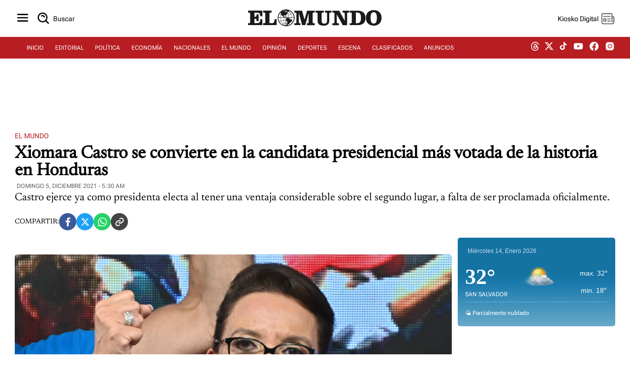

--- FILE ---
content_type: text/html; charset=UTF-8
request_url: https://diario.elmundo.sv/El%20Mundo/xiomara-castro-se-convierte-en-la-candidata-presidencial-mas-votada-de-la-historia-en-honduras
body_size: 59621
content:
<!DOCTYPE html>
<html lang="es" xml:lang="es">
<head>
    <meta charset="utf-8" />
    <link rel="preload" href="https://diario.elmundo.sv/theme_elmundo/images/no-image.png" as="image">
<link rel="amphtml" href="https://diario.elmundo.sv/ampArticle/xiomara-castro-se-convierte-en-la-candidata-presidencial-mas-votada-de-la-historia-en-honduras?amp=1" />
    <meta name="viewport" content="width=device-width, minimum-scale=1, initial-scale=1" />
    <link rel="canonical" href="https://diario.elmundo.sv/el-mundo/xiomara-castro-se-convierte-en-la-candidata-presidencial-mas-votada-de-la-historia-en-honduras" />
    
    <link rel="preload" href="https://diario.elmundo.sv/assets/css/weather.css" as="style" onload="this.onload=null;this.rel='stylesheet'">
    <noscript><link rel="stylesheet" href="https://diario.elmundo.sv/assets/css/weather.css"></noscript>

    <title>Xiomara Castro se convierte en la candidata presidencial más votada de la historia en Honduras</title>
    <link rel="icon" type="image/x-icon" href="https://diario.elmundo.sv/assets/images/favicon.ico"/>
    
    <meta name="section" content="ELM">
    
    <!-- <meta name="robots" content="nofollow"> -->
    <meta name="robots" content="index,follow">
    <meta http-equiv="X-UA-Compatible" content="IE=edge,chrome=1"/>
    <meta name="organization" content="Diario El Mundo" />
    <meta name="language" content="es" />
    <meta name="copyright" content="Diario El Mundo" />
    <meta name="format-detection" content="telephone=no" />
    <meta name="title" content="Xiomara Castro se convierte en la candidata presidencial más votada de la historia en Honduras"/>
    <meta name="description" content="Castro ejerce ya como presidenta electa al tener una ventaja considerable sobre el segundo lugar, a falta de ser proclamada oficialmente." />
    <meta name="keywords" content="">

    <!-- Open Graph Metadata -->
    <meta property="og:locale" content="es_ES">
    <meta property="og:url" content="https://diario.elmundo.sv/el-mundo/xiomara-castro-se-convierte-en-la-candidata-presidencial-mas-votada-de-la-historia-en-honduras">
    <meta property="og:title" content="Xiomara Castro se convierte en la candidata presidencial más votada de la historia en Honduras">
    <meta property="og:type" content="article" data-page-subject="true" />
    <meta property="og:site_name" content="Diario El Mundo">
    <meta property="og:description" content="Castro ejerce ya como presidenta electa al tener una ventaja considerable sobre el segundo lugar, a falta de ser proclamada oficialmente." />
    <meta property="og:image" content="https://diario.elmundo.sv/theme_elmundo/images/no-image.png" data-page-subject="true" />
    <meta property="og:image:secure_url" content="https://diario.elmundo.sv/theme_elmundo/images/no-image.png" data-page-subject="true" />
        <meta property="og:image:width" content="394">
    <meta property="og:image:height" content="250">
    <meta property="og:image:alt" content="Xiomara Castro se convierte en la candidata presidencial más votada de la historia en Honduras">
    <meta property="og:image:type" content="image/jpeg">
    <meta property="og:updated_time" content="-0001-11-30T00:00:00-05:56">
    
    <!-- Twitter Card Metadata -->
    <meta name="twitter:card" content="summary_large_image">
    <meta name="twitter:site" content="@ElmundoSv" />
    <meta name="twitter:title" content="Xiomara Castro se convierte en la candidata presidencial más votada de la historia en Honduras">
    <meta name="twitter:image" content="https://diario.elmundo.sv/theme_elmundo/images/no-image.png">
    <meta name="twitter:description" content="Castro ejerce ya como presidenta electa al tener una ventaja considerable sobre el segundo lugar, a falta de ser proclamada oficialmente.">
    <meta name="twitter:account_id" content="@ElMundoSv">
    
    <!-- Dublin Core Metadata -->
    <meta name="DC.title" lang="es" content="Xiomara Castro se convierte en la candidata presidencial más votada de la historia en Honduras">
    <meta name="DC.description" lang="es" content="Castro ejerce ya como presidenta electa al tener una ventaja considerable sobre el segundo lugar, a falta de ser proclamada oficialmente." />
        <meta name="DC.date" content="2021-12-05T05:30:43-06:00">
    <meta name="DC.date.issued" content="2025-06-02T09:48:42-06:00">
    <meta name="DC.creator" content="Diario El Mundo">
    <meta name="DC.publisher" content="Diario El Mundo">
        <meta name="DC.language" content="es">
    
            <!-- Article Specific Metadata -->
        <meta property="article:section" content="El Mundo" />
        <meta property="article:published_time" content="2021-12-05T05:30:43-06:00" />
        <meta property="article:modified_time" content="-0001-11-30T00:00:00-05:56" />
        <meta name="date" content="2021-12-05T05:30:43-06:00"/>
        <meta itemprop="inLanguage" content="es">
        
    <meta property="fb:pages" content="154731521235948">
    
    <meta name="lang" content="es" />

    <!-- <link rel="preload" href="https://diario.elmundo.sv/assets/css/style.css" as="style">
    <link rel="stylesheet" href="https://diario.elmundo.sv/assets/css/style.css" media="(min-width: 280px)" />
    <link rel="stylesheet" type="text/css" href="https://diario.elmundo.sv/assets/css/tablet.css" media="(min-width: 768px)" />
    <link rel="stylesheet" type="text/css" href="https://diario.elmundo.sv/assets/css/desktop.css" media="(min-width: 1024px)" />     -->
    <link rel="preload" href="https://diario.elmundo.sv/assets/css/style.min.css" as="style">
    <link rel="stylesheet" href="https://diario.elmundo.sv/assets/css/style.min.css" />
   
    <!-- <script async src="https://diario.elmundo.sv/assets/js/cookies.js"></script> -->
    <script src="https://code.jquery.com/jquery-3.6.4.min.js"></script>
    
    <link rel="stylesheet" media="all" async href="https://diario.elmundo.sv/assets/css/detail.css"><script type="text/javascript">
                window._taboola = window._taboola || [];
                _taboola.push({ article: 'auto' });
                !function(e,f,u,i){
                    if(!document.getElementById(i)){
                    e.async = 1;
                    e.src = u;
                    e.id = i;
                    f.parentNode.insertBefore(e,f);
                    }
                }(
                    document.createElement('script'),
                    document.getElementsByTagName('script')[0],
                    'https://cdn.taboola.com/libtrc/editoraelmundo-editoraelmundo/loader.js',
                    'tb_loader_script'
                );
                if(window.performance && typeof window.performance.mark == 'function'){
                    window.performance.mark('tbl_ic');
                }
                window._taboola = window._taboola || [];
                _taboola.push({
                    mode: 'thumbnails-a',
                    container: 'taboola-below-article-thumbnails',
                    placement: 'Below Article Thumbnails',
                    target_type: 'mix'
                });
                </script>
    <!-- Google tag (gtag.js) -->
    <script async src="https://www.googletagmanager.com/gtag/js?id=G-RL7GNEEXYD"></script>
    <script>
        window.dataLayer = window.dataLayer || [];
        function gtag(){dataLayer.push(arguments);}
        gtag('js', new Date());

        gtag('config', 'G-RL7GNEEXYD');

        function getSectionFromMeta() {
            var metaSection = document.querySelector('meta[name="section"]');
            return metaSection ? metaSection.content : 'no_set';
        }

        gtag('event', 'page_view', {
            'content_section': getSectionFromMeta()
        });
    </script>


    

    <script async src="https://securepubads.g.doubleclick.net/tag/js/gpt.js"></script>
    <script>
        window.googletag = window.googletag || {cmd: []};

        googletag.cmd.push(function() {
            googletag.pubads().setTargeting('explicit_content', "0");

            googletag.defineSlot('/12206962/pem_rect0', [[320, 100], [300, 100], [300, 250]], 'div-gpt-ad-1702575544930-0').addService(googletag.pubads());
            googletag.defineOutOfPageSlot('/12206962/VIDEOSLIDERDIRECTAS', 'div-gpt-ad-1614960038693-0').addService(googletag.pubads());
            googletag.defineSlot('/12206962/weather-ad', [220, 25], 'div-gpt-ad-1673569375439-0').addService(googletag.pubads());
            googletag.defineSlot('/12206962/dem_lead2', [[320, 50], [970, 90], [728, 90]], 'div-gpt-ad-1643203442915-0').addService(googletag.pubads());
            googletag.defineSlot('/12206962/dem_ofp1', [1, 1], 'div-gpt-ad-1614985903425-0').addService(googletag.pubads());

            
                        googletag.defineSlot('/12206962/061224', [1, 1], 'div-gpt-ad-1733876448836-0').addService(googletag.pubads());
            googletag.defineSlot('/12206962/280414', [1, 1], 'div-gpt-ad-1733937637574-0').addService(googletag.pubads());
            googletag.defineSlot('/12206962/pem_hpage0', [[320, 100], [300, 100], [300, 250], [300, 600]], 'div-gpt-ad-1708126559676-0').addService(googletag.pubads());
googletag.defineSlot('/12206962/pem_hpage1', [[320, 100], [300, 100], [300, 250], [300, 600]], 'div-gpt-ad-1708115870694-0').addService(googletag.pubads());
googletag.defineSlot('/12206962/pem_hpage2', [[300, 600], [320, 100], [300, 100], [300, 250]], 'div-gpt-ad-1708385779769-0').addService(googletag.pubads());
            
            if (window.innerWidth < 768) {
                googletag.defineSlot('/12206962/pem_skyscraper', [[320, 50], [320, 100]], 'div-gpt-ad-1701821660794-0').addService(googletag.pubads());
                googletag.defineSlot('/12206962/dem_lead1', [[300, 250], [320, 50], [320, 100]], 'div-gpt-ad-1604590061439-0').addService(googletag.pubads());
                googletag.defineSlot('/12206962/dem_lead3', [[320, 100], [320, 50]], 'div-gpt-ad-1655417775346-0').addService(googletag.pubads());
            } else {
                googletag.defineSlot('/12206962/pem_skyscraper', [[970, 90], [970, 250]], 'div-gpt-ad-1701821660794-0').addService(googletag.pubads());
                googletag.defineSlot('/12206962/dem_lead1', [[728, 90]], 'div-gpt-ad-1604590061439-0').addService(googletag.pubads());
                googletag.defineSlot('/12206962/dem_lead3', [[728, 90]], 'div-gpt-ad-1655417775346-0').addService(googletag.pubads());
            }

            googletag.pubads().enableSingleRequest();
            googletag.pubads().collapseEmptyDivs();
            googletag.enableServices();
        });
    </script>


    <script type="application/ld+json">
{
    "@context": "https://schema.org",
    "@type": "NewsArticle",
    "dateCreated": "2021-12-05T05:30:43-06:00",
    "datePublished": "2021-12-05T05:30:43-06:00",
    "dateModified": "-0001-11-30T00:00:00-05:56",
    "url": "https://diario.elmundo.sv/el-mundo/xiomara-castro-se-convierte-en-la-candidata-presidencial-mas-votada-de-la-historia-en-honduras",
    "headline": "Xiomara Castro se convierte en la candidata presidencial más votada de la historia en Honduras",
    "description": "[caption id=\"attachment_1299176\" align=\"aligncenter\" width=\"627\"] Xiomara Castro de Zelaya jurará como presidenta el próximo enero.[/caption]",
    "inLanguage": "es",
    "mainEntityOfPage": {
        "@type": "WebPage",
        "@id": "https://diario.elmundo.sv/el-mundo/xiomara-castro-se-convierte-en-la-candidata-presidencial-mas-votada-de-la-historia-en-honduras"
    },
    "thumbnailUrl": "https://diario.elmundo.sv/theme_elmundo/images/no-image.png",
    "image": {
        "@type": "ImageObject",
        "url": "https://diario.elmundo.sv/theme_elmundo/images/no-image.png"
    },
    "articleBody": "[caption id=&quot;attachment_1299176&quot; align=&quot;aligncenter&quot; width=&quot;627&quot;] Xiomara Castro de Zelaya jurará como presidenta el próximo enero.[/caption]\r\n\r\nLa candidata a la Presidencia de Honduras por el Partido Libertad y Refundación (Libre), Xiomara Castro, se ha convertido ya en la persona que más votos ha recibido en la historia democrática del país para ejercer la jefatura de Estado, según ha celebrado ella misma en redes sociales.\r\n\r\nCon más del 83 por ciento de las actas escrutadas, el Consejo Nacional Electoral (CNE) concede a Castro el 50,57 por ciento de los votos, por encima de los 1,4 millones de sufragios. Según el diario &#039;El Heraldo&#039;, hasta ahora ningún otro candidato había superado nunca los 1,2 millones de votos.\r\n\r\n&quot;Pueblo hondureño, ¡seguimos haciendo historia!&quot;, ha aplaudido la exprimera dama en su cuenta de Twitter, donde ha compartido algunas informaciones publicadas por medios locales que dan cuenta de este hito.\r\n\r\nCastro tiene una ventaja considerable con respecto al segundo aspirante más votado, Nasry Asfura, del Partido Nacional, que supera el millón de votos y ronda el 36 por ciento del total. Del resto de candidatos, ninguno rebasa el umbral del 10 por ciento.\r\n\r\nAl contrario que en otros países de la región, el sistema electoral hondureño no contempla una segunda vuelta entre los candidatos más votados, por lo que Castro ejerce ya como presidenta electa, a falta de ser proclamada oficialmente. Tomará posesión del cargo el próximo 27 de enero, en sustitución de Juan Orlando Hernández.",
    "author": {
        "@type": "Person",
        "name": "Europa Press"
    },
    "publisher": {
        "@type": "Organization",
        "name": "Diario El Mundo",
        "url": "https://diario.elmundo.sv/",
        "sameAs": [
            "https://www.facebook.com/ElMundoSV",
            "https://twitter.com/ElMundoSV",
            "https://www.youtube.com/user/DiarioElMundoElSalvador",
            "https://www.instagram.com/ElMundoSV/"
        ],
        "logo": {
            "@type": "ImageObject",
            "url": "https://static.elmundo.sv/uploads/images/dem-logo.jpg",
            "width": 280,
            "height": 44
        }
    },
    "copyrightHolder": {
        "@type": "Organization",
        "name": "Diario El Mundo",
        "url": "https://diario.elmundo.sv/"
    }
}</script>
  <script src="https://cdn.gravitec.net/storage/d5029e52b2632dfec7a34e865c4dd51c/client.js" async></script>
</head>

<body>
    <input type="hidden" id="APP_URL" value="https://diario.elmundo.sv/">
    <input id="BASE_URL" type="hidden" value="https://diario.elmundo.sv/">
    <h1 hidden>Section Page - Diario El Mundo</h1>
    <header>
    <div class="header">
        <div class="header-menu">
            <button class="btn-icon" title="Menu" id="sidebarMenu">
                <svg xmlns="https://www.w3.org/2000/svg" width="32" height="32" viewBox="0 0 24 24" style="fill: rgba(0, 0, 0, 1);"><path d="M4 6h16v2H4zm0 5h16v2H4zm0 5h16v2H4z"></path></svg>
            </button>
            <a href="/search" id="btnSearch" class="btn-icon btn-icon-text" title="Buscar">
                <svg xmlns="https://www.w3.org/2000/svg" width="30" height="30" viewBox="0 0 24 24" style="fill: rgba(0, 0, 0, 1);"><path d="M10 18a7.952 7.952 0 0 0 4.897-1.688l4.396 4.396 1.414-1.414-4.396-4.396A7.952 7.952 0 0 0 18 10c0-4.411-3.589-8-8-8s-8 3.589-8 8 3.589 8 8 8zm0-14c3.309 0 6 2.691 6 6s-2.691 6-6 6-6-2.691-6-6 2.691-6 6-6z"></path><path d="M11.412 8.586c.379.38.588.882.588 1.414h2a3.977 3.977 0 0 0-1.174-2.828c-1.514-1.512-4.139-1.512-5.652 0l1.412 1.416c.76-.758 2.07-.756 2.826-.002z"></path></svg>
                <span for="btnSearch">Buscar</span>
            </a>
        </div>
        <div class="header-logo">
            <a href="https://diario.elmundo.sv" class="header-logo-svg" aria-label="Diario El Mundo">
                                <img src="https://dta.elmundo.sv/assets/dta_pem_black.svg" alt="Diario El Mundo" width="180px" data-was-processed="true">
            </a>
        </div>
        <div class="header-user">
            <button id="btnKiosko" class="btn-icon btn-icon-text" title="Kiosko DEM">
                <span >Kiosko Digital</span>
                <svg xmlns="https://www.w3.org/2000/svg" x="0px" y="0px" width="30" height="30" viewBox="0 0 48 48" style="fill: #5f5f5f;"><path d="M 7.5 6 C 5.0324991 6 3 8.0324991 3 10.5 L 3 35.5 C 3 39.071938 5.9280619 42 9.5 42 L 38.5 42 C 42.071938 42 45 39.071938 45 35.5 L 45 20.5 C 45 18.032499 42.967501 16 40.5 16 L 39 16 L 39 10.5 C 39 8.0324991 36.967501 6 34.5 6 L 7.5 6 z M 7.5 9 L 34.5 9 C 35.346499 9 36 9.6535009 36 10.5 L 36 17.253906 A 1.50015 1.50015 0 0 0 36 17.740234 L 36 34.5 A 1.50015 1.50015 0 1 0 39 34.5 L 39 19 L 40.5 19 C 41.346499 19 42 19.653501 42 20.5 L 42 35.5 C 42 37.450062 40.450062 39 38.5 39 L 9.5 39 C 7.5499381 39 6 37.450062 6 35.5 L 6 10.5 C 6 9.6535009 6.6535009 9 7.5 9 z M 10.5 15 A 1.50015 1.50015 0 1 0 10.5 18 L 31.5 18 A 1.50015 1.50015 0 1 0 31.5 15 L 10.5 15 z M 10.5 23 A 1.50015 1.50015 0 0 0 9 24.5 L 9 31.5 A 1.50015 1.50015 0 0 0 10.5 33 L 17.5 33 A 1.50015 1.50015 0 0 0 19 31.5 L 19 24.5 A 1.50015 1.50015 0 0 0 17.5 23 L 10.5 23 z M 23.5 23 A 1.50015 1.50015 0 1 0 23.5 26 L 31.5 26 A 1.50015 1.50015 0 1 0 31.5 23 L 23.5 23 z M 12 26 L 16 26 L 16 30 L 12 30 L 12 26 z M 23.5 30 A 1.50015 1.50015 0 1 0 23.5 33 L 31.5 33 A 1.50015 1.50015 0 1 0 31.5 30 L 23.5 30 z"></path></svg>
            </button>
            <button class="btn-icon btn-user" title="Perfil de usuario" id="userProfile">
                <span id="userName">...</span>
                <svg xmlns="https://www.w3.org/2000/svg" width="32" height="32" viewBox="0 0 24 24" style="fill: rgba(0, 0, 0, 1);"><path d="M7.5 6.5C7.5 8.981 9.519 11 12 11s4.5-2.019 4.5-4.5S14.481 2 12 2 7.5 4.019 7.5 6.5zM20 21h1v-1c0-3.859-3.141-7-7-7h-4c-3.86 0-7 3.141-7 7v1h17z"></path></svg>
            </button>
        </div>
    </div>
</header>
<nav>
    <div class="menu">
        <ul>
            <li><a class="nav-item" href="https://diario.elmundo.sv/">INICIO</a></li>
            <li><a class="nav-item" href="https://diario.elmundo.sv/editorial">EDITORIAL</a></li>
            <li><a class="nav-item" href="https://diario.elmundo.sv/politica">POLÍTICA</a></li>
            <li><a class="nav-item" href="https://diario.elmundo.sv/economia">ECONOMÍA</a></li>
            <li><a class="nav-item" href="https://diario.elmundo.sv/nacionales">NACIONALES</a></li>
            <li><a class="nav-item" href="https://diario.elmundo.sv/el-mundo">EL MUNDO</a></li>
            <li><a class="nav-item" href="https://diario.elmundo.sv/opinion">OPINIÓN</a></li>
            <li><a class="nav-item" href="https://diario.elmundo.sv/deportes">DEPORTES</a></li>
            <li><a class="nav-item" href="https://diario.elmundo.sv/escena">ESCENA</a></li>
            <li><a class="nav-item" href="https://clasificados.elmundo.sv" target="_blank">CLASIFICADOS</a></li>
            <li><a class="nav-item" href="https://kiosko.elmundo.sv" target="_blank">ANUNCIOS</a></li>
        </ul>
        <ul class="social-media">
            <li><a target="_blank" aria-label="threads dem" href="https://www.threads.net/@elmundosv"><svg aria-label="Threads" fill="none" height="18" viewBox="0 0 192 192" width="18" xmlns="https://www.w3.org/2000/svg" style="fill: rgba(255, 255, 255, 1);"><path class="xmcdc9a" d="M141.537 88.9883C140.71 88.5919 139.87 88.2104 139.019 87.8451C137.537 60.5382 122.616 44.905 97.5619 44.745C97.4484 44.7443 97.3355 44.7443 97.222 44.7443C82.2364 44.7443 69.7731 51.1409 62.102 62.7807L75.881 72.2328C81.6116 63.5383 90.6052 61.6848 97.2286 61.6848C97.3051 61.6848 97.3819 61.6848 97.4576 61.6855C105.707 61.7381 111.932 64.1366 115.961 68.814C118.893 72.2193 120.854 76.925 121.825 82.8638C114.511 81.6207 106.601 81.2385 98.145 81.7233C74.3247 83.0954 59.0111 96.9879 60.0396 116.292C60.5615 126.084 65.4397 134.508 73.775 140.011C80.8224 144.663 89.899 146.938 99.3323 146.423C111.79 145.74 121.563 140.987 128.381 132.296C133.559 125.696 136.834 117.143 138.28 106.366C144.217 109.949 148.617 114.664 151.047 120.332C155.179 129.967 155.42 145.8 142.501 158.708C131.182 170.016 117.576 174.908 97.0135 175.059C74.2042 174.89 56.9538 167.575 45.7381 153.317C35.2355 139.966 29.8077 120.682 29.6052 96C29.8077 71.3178 35.2355 52.0336 45.7381 38.6827C56.9538 24.4249 74.2039 17.11 97.0132 16.9405C119.988 17.1113 137.539 24.4614 149.184 38.788C154.894 45.8136 159.199 54.6488 162.037 64.9503L178.184 60.6422C174.744 47.9622 169.331 37.0357 161.965 27.974C147.036 9.60668 125.202 0.195148 97.0695 0H96.9569C68.8816 0.19447 47.2921 9.6418 32.7883 28.0793C19.8819 44.4864 13.2244 67.3157 13.0007 95.9325L13 96L13.0007 96.0675C13.2244 124.684 19.8819 147.514 32.7883 163.921C47.2921 182.358 68.8816 191.806 96.9569 192H97.0695C122.03 191.827 139.624 185.292 154.118 170.811C173.081 151.866 172.51 128.119 166.26 113.541C161.776 103.087 153.227 94.5962 141.537 88.9883ZM98.4405 129.507C88.0005 130.095 77.1544 125.409 76.6196 115.372C76.2232 107.93 81.9158 99.626 99.0812 98.6368C101.047 98.5234 102.976 98.468 104.871 98.468C111.106 98.468 116.939 99.0737 122.242 100.233C120.264 124.935 108.662 128.946 98.4405 129.507Z"></path></svg></a></li>
            <li><a target="_blank" aria-label="twitter dem" href="https://twitter.com/ElMundoSV"><svg viewBox="0 0 24 24" aria-hidden="true" width="19" height="19" style="fill: rgba(255, 255, 255, 1);"><g><path d="M18.244 2.25h3.308l-7.227 8.26 8.502 11.24H16.17l-5.214-6.817L4.99 21.75H1.68l7.73-8.835L1.254 2.25H8.08l4.713 6.231zm-1.161 17.52h1.833L7.084 4.126H5.117z"></path></g></svg></a></li>
            <li><a targey="_blank" aria-label="tiktok dem" href="https://www.tiktok.com/@elmundosv?lang=es"><svg svg xmlns="https://www.w3.org/2000/svg" width="19" height="19" viewBox="0 0 24 24" style="fill: rgba(255, 255, 255, 1);transform: ;msFilter:;"><path d="M19.59 6.69a4.83 4.83 0 0 1-3.77-4.25V2h-3.45v13.67a2.89 2.89 0 0 1-5.2 1.74 2.89 2.89 0 0 1 2.31-4.64 2.93 2.93 0 0 1 .88.13V9.4a6.84 6.84 0 0 0-1-.05A6.33 6.33 0 0 0 5 20.1a6.34 6.34 0 0 0 10.86-4.43v-7a8.16 8.16 0 0 0 4.77 1.52v-3.4a4.85 4.85 0 0 1-1-.1z"></path></svg></a></li>
            <li><a target="_blank" aria-label="youtube dem" href="https://www.youtube.com/user/DiarioElMundoTV"><svg xmlns="https://www.w3.org/2000/svg" width="22" height="22" viewBox="0 0 24 24" style="fill: rgba(255, 255, 255, 1);"><path d="M21.593 7.203a2.506 2.506 0 0 0-1.762-1.766C18.265 5.007 12 5 12 5s-6.264-.007-7.831.404a2.56 2.56 0 0 0-1.766 1.778c-.413 1.566-.417 4.814-.417 4.814s-.004 3.264.406 4.814c.23.857.905 1.534 1.763 1.765 1.582.43 7.83.437 7.83.437s6.265.007 7.831-.403a2.515 2.515 0 0 0 1.767-1.763c.414-1.565.417-4.812.417-4.812s.02-3.265-.407-4.831zM9.996 15.005l.005-6 5.207 3.005-5.212 2.995z"></path></svg></a></li>
            <li><a target="_blank" aria-label="facebook dem" href="https://www.facebook.com/ElMundoSV"><svg xmlns="https://www.w3.org/2000/svg" width="22" height="22" viewBox="0 0 24 24" style="fill: rgba(255, 255, 255, 1);"><path d="M12.001 2.002c-5.522 0-9.999 4.477-9.999 9.999 0 4.99 3.656 9.126 8.437 9.879v-6.988h-2.54v-2.891h2.54V9.798c0-2.508 1.493-3.891 3.776-3.891 1.094 0 2.24.195 2.24.195v2.459h-1.264c-1.24 0-1.628.772-1.628 1.563v1.875h2.771l-.443 2.891h-2.328v6.988C18.344 21.129 22 16.992 22 12.001c0-5.522-4.477-9.999-9.999-9.999z"></path></svg></a></li>
            <li><a target="_blank" aria-label="instagram dem" href="https://instagram.com/ElMundoSV"><svg xmlns="https://www.w3.org/2000/svg" width="22" height="22" viewBox="0 0 24 24" style="fill: rgba(255, 255, 255, 1);"><path d="M20.947 8.305a6.53 6.53 0 0 0-.419-2.216 4.61 4.61 0 0 0-2.633-2.633 6.606 6.606 0 0 0-2.186-.42c-.962-.043-1.267-.055-3.709-.055s-2.755 0-3.71.055a6.606 6.606 0 0 0-2.185.42 4.607 4.607 0 0 0-2.633 2.633 6.554 6.554 0 0 0-.419 2.185c-.043.963-.056 1.268-.056 3.71s0 2.754.056 3.71c.015.748.156 1.486.419 2.187a4.61 4.61 0 0 0 2.634 2.632 6.584 6.584 0 0 0 2.185.45c.963.043 1.268.056 3.71.056s2.755 0 3.71-.056a6.59 6.59 0 0 0 2.186-.419 4.615 4.615 0 0 0 2.633-2.633c.263-.7.404-1.438.419-2.187.043-.962.056-1.267.056-3.71-.002-2.442-.002-2.752-.058-3.709zm-8.953 8.297c-2.554 0-4.623-2.069-4.623-4.623s2.069-4.623 4.623-4.623a4.623 4.623 0 0 1 0 9.246zm4.807-8.339a1.077 1.077 0 0 1-1.078-1.078 1.077 1.077 0 1 1 2.155 0c0 .596-.482 1.078-1.077 1.078z"></path><circle cx="11.994" cy="11.979" r="3.003"></circle></svg></a></li>
        </ul>
    </div>
</nav>    <section class="container border-dashed-bottom">
        <div class="pem_skyscraper" id='div-gpt-ad-1701821660794-0' style='min-width: 320px; min-height: 50px; text-align:center;'></div>
    </section>
    <section class="container">
                <input type="hidden" name="article_id" id="article_id" value="0">

        <div class="article-det-top article-det-page">
            <div class="article-details">
                <div class="article-details-head">
                    <a class="article-section" href="https://diario.elmundo.sv/el-mundo" title="El Mundo">El Mundo</a>
                </div>
                <div class="article-title"><h1 title="Xiomara Castro se convierte en la candidata presidencial más votada de la historia en Honduras">Xiomara Castro se convierte en la candidata presidencial más votada de la historia en Honduras</h1></div>
                <div class="article-info">
                    <a href="#" class="article-author"></a>
                    <div class="article-date">domingo 5, diciembre 2021 - 5:30 AM</div>   
                </div>
                <div class="article-desc">Castro ejerce ya como presidenta electa al tener una ventaja considerable sobre el segundo lugar, a falta de ser proclamada oficialmente.</div>
            </div>
        </div>

        <div class="share-buttons">
    <span class="share-text">COMPARTIR: </span>
    <a target="_blank" href="https://www.facebook.com/sharer/sharer.php?u=https%3A%2F%2Fdiario.elmundo.sv%2Fel-mundo%2Fxiomara-castro-se-convierte-en-la-candidata-presidencial-mas-votada-de-la-historia-en-honduras" class="share-button facebook" title="Compartir en Facebook">
        <svg xmlns="https://www.w3.org/2000/svg" width="24" height="24" viewBox="0 0 24 24" style="fill: rgba(255, 255, 255, 1);"><path d="M13.397 20.997v-8.196h2.765l.411-3.209h-3.176V7.548c0-.926.258-1.56 1.587-1.56h1.684V3.127A22.336 22.336 0 0 0 14.201 3c-2.444 0-4.122 1.492-4.122 4.231v2.355H7.332v3.209h2.753v8.202h3.312z"></path></svg>
    </a>
    <a target="_blank" href="https://twitter.com/intent/tweet?text=Xiomara%20Castro%20se%20convierte%20en%20la%20candidata%20presidencial%20m%C3%A1s%20votada%20de%20la%20historia%20en%20Honduras%20https%3A%2F%2Fdiario.elmundo.sv%2Fel-mundo%2Fxiomara-castro-se-convierte-en-la-candidata-presidencial-mas-votada-de-la-historia-en-honduras" class="share-button twitter" title="Compartir en Twitter">
        <svg xmlns="https://www.w3.org/2000/svg" width="16" height="16" fill="currentColor" class="bi bi-twitter-x" viewBox="0 0 16 16"><path d="M12.6.75h2.454l-5.36 6.142L16 15.25h-4.937l-3.867-5.07-4.425 5.07H.316l5.733-6.57L0 .75h5.063l3.495 4.633L12.601.75Zm-.86 13.028h1.36L4.323 2.145H2.865z"/></svg>
    </a>
    <a target="_blank" href="https://api.whatsapp.com/send?text=Xiomara%20Castro%20se%20convierte%20en%20la%20candidata%20presidencial%20m%C3%A1s%20votada%20de%20la%20historia%20en%20Honduras%20https%3A%2F%2Fdiario.elmundo.sv%2Fel-mundo%2Fxiomara-castro-se-convierte-en-la-candidata-presidencial-mas-votada-de-la-historia-en-honduras" class="share-button whatsapp" title="Compartir en WhatsApp">
        <svg xmlns="https://www.w3.org/2000/svg" width="24" height="24" viewBox="0 0 24 24" style="fill: rgba(255, 255, 255, 1);"><path fill-rule="evenodd" clip-rule="evenodd" d="M18.403 5.633A8.919 8.919 0 0 0 12.053 3c-4.948 0-8.976 4.027-8.978 8.977 0 1.582.413 3.126 1.198 4.488L3 21.116l4.759-1.249a8.981 8.981 0 0 0 4.29 1.093h.004c4.947 0 8.975-4.027 8.977-8.977a8.926 8.926 0 0 0-2.627-6.35m-6.35 13.812h-.003a7.446 7.446 0 0 1-3.798-1.041l-.272-.162-2.824.741.753-2.753-.177-.282a7.448 7.448 0 0 1-1.141-3.971c.002-4.114 3.349-7.461 7.465-7.461a7.413 7.413 0 0 1 5.275 2.188 7.42 7.42 0 0 1 2.183 5.279c-.002 4.114-3.349 7.462-7.461 7.462m4.093-5.589c-.225-.113-1.327-.655-1.533-.73-.205-.075-.354-.112-.504.112s-.58.729-.711.879-.262.168-.486.056-.947-.349-1.804-1.113c-.667-.595-1.117-1.329-1.248-1.554s-.014-.346.099-.458c.101-.1.224-.262.336-.393.112-.131.149-.224.224-.374s.038-.281-.019-.393c-.056-.113-.505-1.217-.692-1.666-.181-.435-.366-.377-.504-.383a9.65 9.65 0 0 0-.429-.008.826.826 0 0 0-.599.28c-.206.225-.785.767-.785 1.871s.804 2.171.916 2.321c.112.15 1.582 2.415 3.832 3.387.536.231.954.369 1.279.473.537.171 1.026.146 1.413.089.431-.064 1.327-.542 1.514-1.066.187-.524.187-.973.131-1.067-.056-.094-.207-.151-.43-.263"></path></svg>
    </a>
    <a target="_blank" href="xiomara-castro-se-convierte-en-la-candidata-presidencial-mas-votada-de-la-historia-en-honduras" class="share-button url_lnk" title="Copiar link de la nota" onclick="copyToClipboard(event)">
        <svg xmlns="https://www.w3.org/2000/svg" width="24" height="24" viewBox="0 0 24 24" style="fill: rgba(255, 255, 255, 1);"><path d="M8.465 11.293c1.133-1.133 3.109-1.133 4.242 0l.707.707 1.414-1.414-.707-.707c-.943-.944-2.199-1.465-3.535-1.465s-2.592.521-3.535 1.465L4.929 12a5.008 5.008 0 0 0 0 7.071 4.983 4.983 0 0 0 3.535 1.462A4.982 4.982 0 0 0 12 19.071l.707-.707-1.414-1.414-.707.707a3.007 3.007 0 0 1-4.243 0 3.005 3.005 0 0 1 0-4.243l2.122-2.121z"></path><path d="m12 4.929-.707.707 1.414 1.414.707-.707a3.007 3.007 0 0 1 4.243 0 3.005 3.005 0 0 1 0 4.243l-2.122 2.121c-1.133 1.133-3.109 1.133-4.242 0L10.586 12l-1.414 1.414.707.707c.943.944 2.199 1.465 3.535 1.465s2.592-.521 3.535-1.465L19.071 12a5.008 5.008 0 0 0 0-7.071 5.006 5.006 0 0 0-7.071 0z"></path></svg>
    </a>
</div>

<div id="confirmation-message" class="confirmation-message">¡Link copiado al portapapeles!</div>
        <div id="confirmation-message" class="confirmation-message">¡Link copiado al portapapeles!</div>

        <section class="grid">
            <div class="article-det-page">
                <article>
                    <div class="article-image"></div>
                    <div class="img-caption"><p></p></div>
                    <div class="article-body">
                        <p><figure><picture>
                <source srcset="https://static.elmundo.sv/wp-content/uploads/2021/11/Xiomara.png" type="image/jpeg">
                <img src="https://static.elmundo.sv/wp-content/uploads/2021/11/Xiomara.png" alt="">
            </picture><figcaption>Xiomara Castro de Zelaya jurará como presidenta el próximo enero.</figcaption></figure></p>
<p>La candidata a la Presidencia de Honduras por el Partido Libertad y Refundación (Libre), Xiomara Castro, se ha convertido ya en la persona que más votos ha recibido en la historia democrática del país para ejercer la jefatura de Estado, según ha celebrado ella misma en redes sociales.</p>
<p>Con más del 83 por ciento de las actas escrutadas<strong>, el Consejo Nacional Electoral (CNE) concede a Castro el 50,57 por ciento de los votos, por encima de los 1,4 millones de sufragios.</strong> Según el diario 'El Heraldo', hasta ahora <strong>ningún otro candidato había superado nunca los 1,2 millones de votos.</strong></p>
<p>"Pueblo hondureño, ¡seguimos haciendo historia!", ha aplaudido la exprimera dama en su cuenta de Twitter, donde ha compartido algunas informaciones publicadas por medios locales que dan cuenta de este hito.</p>
<p>Castro tiene una ventaja considerable con respecto al segundo aspirante más votado, Nasry Asfura, del Partido Nacional, que supera el millón de votos y ronda el 36 por ciento del total. Del resto de candidatos, ninguno rebasa el umbral del 10 por ciento.</p>
<p>Al contrario que en otros países de la región, <strong>el sistema electoral hondureño no contempla una segunda vuelta entre los candidatos más votados, por lo que Castro ejerce ya como presidenta electa, a falta de ser proclamada oficialmente. Tomará posesión del cargo el próximo 27 de enero</strong>, en sustitución de Juan Orlando Hernández.<br />
<br /><div id="div-gpt-ad-1655417775346-0" style="min-width: 320px; min-height: 50px;margin: 0 auto; text-align:center;"><script>googletag.cmd.push(function() { googletag.display("div-gpt-ad-1655417775346-0"); });</script></div><br />
<br /><div id="div-gpt-ad-1733937637574-0"><script>googletag.cmd.push(function() { googletag.display("div-gpt-ad-1733937637574-0"); });</script></div></p>
                                            </div>
                </article>
                <br><br>
                
                
                <section>
                    <div class="tags">
                        <h2 class="tags-title">Temas</h2>
                        <div class="tags-container">
                            <a href="https://diario.elmundo.sv/search#gsc.tab=0&gsc.q=castro&gsc.sort=date&gsc.page=1" class="tag-item">castro</a><a href="https://diario.elmundo.sv/search#gsc.tab=0&gsc.q=ciento&gsc.sort=date&gsc.page=1" class="tag-item">ciento</a><a href="https://diario.elmundo.sv/search#gsc.tab=0&gsc.q=xiomara&gsc.sort=date&gsc.page=1" class="tag-item">xiomara</a><a href="https://diario.elmundo.sv/search#gsc.tab=0&gsc.q=presidenta&gsc.sort=date&gsc.page=1" class="tag-item">presidenta</a><a href="https://diario.elmundo.sv/search#gsc.tab=0&gsc.q=próximo&gsc.sort=date&gsc.page=1" class="tag-item">próximo</a><a href="https://diario.elmundo.sv/search#gsc.tab=0&gsc.q=partido&gsc.sort=date&gsc.page=1" class="tag-item">partido</a><a href="https://diario.elmundo.sv/search#gsc.tab=0&gsc.q=historia&gsc.sort=date&gsc.page=1" class="tag-item">historia</a><a href="https://diario.elmundo.sv/search#gsc.tab=0&gsc.q=nacional&gsc.sort=date&gsc.page=1" class="tag-item">nacional</a><a href="https://diario.elmundo.sv/search#gsc.tab=0&gsc.q=electoral&gsc.sort=date&gsc.page=1" class="tag-item">electoral</a><a href="https://diario.elmundo.sv/search#gsc.tab=0&gsc.q=millones&gsc.sort=date&gsc.page=1" class="tag-item">millones</a><a href="https://diario.elmundo.sv/search#gsc.tab=0&gsc.q=hondureño&gsc.sort=date&gsc.page=1" class="tag-item">hondureño</a><a href="https://diario.elmundo.sv/search#gsc.tab=0&gsc.q=cuenta&gsc.sort=date&gsc.page=1" class="tag-item">cuenta</a><a href="https://diario.elmundo.sv/search#gsc.tab=0&gsc.q=candidatos&gsc.sort=date&gsc.page=1" class="tag-item">candidatos</a><a href="https://diario.elmundo.sv/search#gsc.tab=0&gsc.q=zelaya&gsc.sort=date&gsc.page=1" class="tag-item">zelaya</a><a href="https://diario.elmundo.sv/search#gsc.tab=0&gsc.q=jurará&gsc.sort=date&gsc.page=1" class="tag-item">jurará</a><a href="https://diario.elmundo.sv/search#gsc.tab=0&gsc.q=enero

la&gsc.sort=date&gsc.page=1" class="tag-item">enero

la</a><a href="https://diario.elmundo.sv/search#gsc.tab=0&gsc.q=candidata&gsc.sort=date&gsc.page=1" class="tag-item">candidata</a><a href="https://diario.elmundo.sv/search#gsc.tab=0&gsc.q=presidencia&gsc.sort=date&gsc.page=1" class="tag-item">presidencia</a><a href="https://diario.elmundo.sv/search#gsc.tab=0&gsc.q=honduras&gsc.sort=date&gsc.page=1" class="tag-item">honduras</a><a href="https://diario.elmundo.sv/search#gsc.tab=0&gsc.q=libertad&gsc.sort=date&gsc.page=1" class="tag-item">libertad</a>                        </div>
                    </div>
                </section>
                <br>

                
                <div class="tags">
                    <h2 class="tags-title">Contenido Patrocinado</h2>
                    <div id="taboola-below-article-thumbnails"></div>
                    <script type="text/javascript">
                    window._taboola = window._taboola || [];
                    _taboola.push({
                        mode: 'alternating-thumbnails-a',
                        container: 'taboola-below-article-thumbnails',
                        placement: 'Below Article Thumbnails',
                        target_type: 'mix'
                    });
                    </script>
                </div>
            </div>
            <div class="ad-container">
                
            <div class="weather-widget gradient_4">
                <div class="widget_weather">
                    <div class="date_weather">Miércoles 14, Enero 2026</div>
                    <div class="row_weather">
                        <div class="temp_weather">
                            <p class="weather-widget-grades">32°</p>
                            <p class="weather-widget-city">San Salvador</p>
                        </div>
                        <div class="img_weather"><img class="weather-widget-image loading" src="https://dta.elmundo.sv/assets/weather/3.webp" alt="Parcialmente nublado" data-was-processed="true"></div>
                        <div class="min_max">
                            <div class="max_weather">max. 32°</div>
                            <div class="min_weather">min. 18°</div>
                        </div>
                    </div>
                    <div class="row_weather units">
                        <p class="weather_desc">🌤️ Parcialmente nublado</p>
                    </div>
                </div>
            </div>
                <div id='div-gpt-ad-1673569375439-0' style='min-width: 220px; min-height: 25px; text-align:center;'></div>
                <br>

                                
                <div id='div-gpt-ad-1702575544930-0' style='min-width: 300px; min-height: 100px;text-align:center;'></div>
                <br>
                <div class="mundo-sidebar-editorial"><div class="widget-title">LO MÁS LEÍDO</div><ul class="most-read-widget"><li><span class="flagItem">1 </span> <a href="https://diario.elmundo.sv/nacionales/guatemala-captura-a-salvadoreno-por-transportar-460-sacos-de-afrecho-de-trigo-sin-documentos">Guatemala captura a salvadoreño por transportar 460 sacos de afrecho de trigo sin documentos</a></li><li><span class="flagItem">2 </span> <a href="https://diario.elmundo.sv/economia/salvadoreno-residente-en-ee-uu-invierte-mas-de-500000-en-dos-ranchos-de-playa-en-sonsonate-y-la-libertad">Salvadoreño residente en EE. UU. invierte más de $500,000 en dos ranchos de playa en Sonsonate y La Libertad</a></li><li><span class="flagItem">3 </span> <a href="https://diario.elmundo.sv/economia/el-45-2-de-los-salvadorenos-esta-de-acuerdo-con-vivir-el-dia-a-dia-y-no-preocuparse-por-el-manana">El 45.2 % de los salvadoreños está de acuerdo con vivir el día a día y no preocuparse por el mañana</a></li><li><span class="flagItem">4 </span> <a href="https://diario.elmundo.sv/politica/presidente-de-la-asamblea-con-16-diputados-que-saque-la-oposicion-se-acabo-todo">Presidente de la Asamblea: “Con 16 diputados que saque la oposición, se acabó todo”</a></li><li><span class="flagItem">5 </span> <a href="https://diario.elmundo.sv/politica/aprueban-decreto-para-pasar-docentes-interinos-a-ley-de-salarios-y-suspenden-publicaciones-de-vacantes-en-2026">Aprueban decreto para pasar docentes interinos a Ley de Salarios y suspenden publicaciones de vacantes en 2026</a></li></ul></div>                <br>
                <div id='div-gpt-ad-1708126559676-0' style='min-width: 300px; min-height: 100px; text-align:center;'></div>
                <br>
                <div id='div-gpt-ad-1708115870694-0' style='min-width: 300px; min-height: 100px; text-align:center;'></div>
                <br>
                <div id='div-gpt-ad-1708385779769-0' style='min-width: 300px; min-height: 100px; text-align:center;'></div>
            </div>
        </section>
    </section>

    <div class="footer">
        <footer>
            <div class="footer-logo">
                                <img src="https://dta.elmundo.sv/assets/dta_pem_white.svg" width="200" height="50" class="lazy loaded" alt="Logo">
            </div>
            <div class="footer-options">
                <ul>
                    <li class="label">Nosotros</li>
                    <li><a href="https://diario.elmundo.sv/nosotros/historia.html" title="Normas de publicacion">Historia</a></li>
                    <!-- <li><a href="https://diario.elmundo.sv/diversidad-e-inclusion.html" title="Diversidad e inclusión">Diversidad e inclusión</a></li>
                    <li><a href="https://diario.elmundo.sv/codigo-etico.html" title="Código de ética">Código de ética</a></li> -->
                </ul>
                <ul>
                    <li class="label">Nuestro Grupo</li>
                    <li><a href="https://vidasana.sv/" target="_blank" title="Vida Sana">Vidasana</a></li>
                    <li><a href="https://fundacionjborja.org/" target="_blank" title="Fundación Borja">Fundación Borja</a></li>
                    <li><a href="https://beta-diario.elmundo.sv/contact-us" title="Contáctenos"></a></li>
                </ul>
                <ul>
                    <li class="label">Otros</li>
                    <li><a href="https://clasificados.elmundo.sv/" target="_blank" title="Clasificados">Clasificados</a></li>
                    <li><a href="https://kiosko.elmundo.sv" target="_blank" title="Kiosko Digital">Kiosko Digital</a></li>
                </ul>
            </div>
        </footer>
    </div>
    
    <div class="overlay" id="overlay"></div>
    <div class="sidebar-menu">
        <div class="sidebar-close" id="closeMenu">
            <svg xmlns="https://www.w3.org/2000/svg" width="34" height="34" viewBox="0 0 24 24" style="fill: #fff;"><path d="m16.192 6.344-4.243 4.242-4.242-4.242-1.414 1.414L10.535 12l-4.242 4.242 1.414 1.414 4.242-4.242 4.243 4.242 1.414-1.414L13.364 12l4.242-4.242z"></path></svg>
        </div>
        <div class="sidebar-menu-logo">
            
            <img src="https://dta.elmundo.sv/assets/dta_pem_white.svg" width="232" height="34" alt="logo" class="loading" data-was-processed="true">
            
        </div>
        <hr>
        <div class="sidebar-menu-social">
            <ul class="social-media">
                <li><a target="_blank" aria-label="threads dem" href="https://www.threads.net/@elmundosv"><svg aria-label="Threads" fill="none" height="18" viewBox="0 0 192 192" width="18" xmlns="https://www.w3.org/2000/svg" style="fill: rgba(255, 255, 255, 1);"><path class="xmcdc9a" d="M141.537 88.9883C140.71 88.5919 139.87 88.2104 139.019 87.8451C137.537 60.5382 122.616 44.905 97.5619 44.745C97.4484 44.7443 97.3355 44.7443 97.222 44.7443C82.2364 44.7443 69.7731 51.1409 62.102 62.7807L75.881 72.2328C81.6116 63.5383 90.6052 61.6848 97.2286 61.6848C97.3051 61.6848 97.3819 61.6848 97.4576 61.6855C105.707 61.7381 111.932 64.1366 115.961 68.814C118.893 72.2193 120.854 76.925 121.825 82.8638C114.511 81.6207 106.601 81.2385 98.145 81.7233C74.3247 83.0954 59.0111 96.9879 60.0396 116.292C60.5615 126.084 65.4397 134.508 73.775 140.011C80.8224 144.663 89.899 146.938 99.3323 146.423C111.79 145.74 121.563 140.987 128.381 132.296C133.559 125.696 136.834 117.143 138.28 106.366C144.217 109.949 148.617 114.664 151.047 120.332C155.179 129.967 155.42 145.8 142.501 158.708C131.182 170.016 117.576 174.908 97.0135 175.059C74.2042 174.89 56.9538 167.575 45.7381 153.317C35.2355 139.966 29.8077 120.682 29.6052 96C29.8077 71.3178 35.2355 52.0336 45.7381 38.6827C56.9538 24.4249 74.2039 17.11 97.0132 16.9405C119.988 17.1113 137.539 24.4614 149.184 38.788C154.894 45.8136 159.199 54.6488 162.037 64.9503L178.184 60.6422C174.744 47.9622 169.331 37.0357 161.965 27.974C147.036 9.60668 125.202 0.195148 97.0695 0H96.9569C68.8816 0.19447 47.2921 9.6418 32.7883 28.0793C19.8819 44.4864 13.2244 67.3157 13.0007 95.9325L13 96L13.0007 96.0675C13.2244 124.684 19.8819 147.514 32.7883 163.921C47.2921 182.358 68.8816 191.806 96.9569 192H97.0695C122.03 191.827 139.624 185.292 154.118 170.811C173.081 151.866 172.51 128.119 166.26 113.541C161.776 103.087 153.227 94.5962 141.537 88.9883ZM98.4405 129.507C88.0005 130.095 77.1544 125.409 76.6196 115.372C76.2232 107.93 81.9158 99.626 99.0812 98.6368C101.047 98.5234 102.976 98.468 104.871 98.468C111.106 98.468 116.939 99.0737 122.242 100.233C120.264 124.935 108.662 128.946 98.4405 129.507Z"></path></svg></a></li>
                <li><a target="_blank" aria-label="twitter dem" href="https://twitter.com/ElMundoSV"><svg viewBox="0 0 24 24" aria-hidden="true" width="19" height="19" style="fill: rgba(255, 255, 255, 1);"><g><path d="M18.244 2.25h3.308l-7.227 8.26 8.502 11.24H16.17l-5.214-6.817L4.99 21.75H1.68l7.73-8.835L1.254 2.25H8.08l4.713 6.231zm-1.161 17.52h1.833L7.084 4.126H5.117z"></path></g></svg></a></li>
                <li><a target="_blank" aria-label="youtube dem" href="https://www.youtube.com/user/DiarioElMundoTV"><svg xmlns="https://www.w3.org/2000/svg" width="22" height="22" viewBox="0 0 24 24" style="fill: rgba(255, 255, 255, 1);"><path d="M21.593 7.203a2.506 2.506 0 0 0-1.762-1.766C18.265 5.007 12 5 12 5s-6.264-.007-7.831.404a2.56 2.56 0 0 0-1.766 1.778c-.413 1.566-.417 4.814-.417 4.814s-.004 3.264.406 4.814c.23.857.905 1.534 1.763 1.765 1.582.43 7.83.437 7.83.437s6.265.007 7.831-.403a2.515 2.515 0 0 0 1.767-1.763c.414-1.565.417-4.812.417-4.812s.02-3.265-.407-4.831zM9.996 15.005l.005-6 5.207 3.005-5.212 2.995z"></path></svg></a></li>
                <li><a target="_blank" aria-label="facebook dem" href="https://www.facebook.com/ElMundoSV"><svg xmlns="https://www.w3.org/2000/svg" width="22" height="22" viewBox="0 0 24 24" style="fill: rgba(255, 255, 255, 1);"><path d="M12.001 2.002c-5.522 0-9.999 4.477-9.999 9.999 0 4.99 3.656 9.126 8.437 9.879v-6.988h-2.54v-2.891h2.54V9.798c0-2.508 1.493-3.891 3.776-3.891 1.094 0 2.24.195 2.24.195v2.459h-1.264c-1.24 0-1.628.772-1.628 1.563v1.875h2.771l-.443 2.891h-2.328v6.988C18.344 21.129 22 16.992 22 12.001c0-5.522-4.477-9.999-9.999-9.999z"></path></svg></a></li>
                <li><a target="_blank" aria-label="instagram dem" href="https://instagram.com/ElMundoSV"><svg xmlns="https://www.w3.org/2000/svg" width="22" height="22" viewBox="0 0 24 24" style="fill: rgba(255, 255, 255, 1);"><path d="M20.947 8.305a6.53 6.53 0 0 0-.419-2.216 4.61 4.61 0 0 0-2.633-2.633 6.606 6.606 0 0 0-2.186-.42c-.962-.043-1.267-.055-3.709-.055s-2.755 0-3.71.055a6.606 6.606 0 0 0-2.185.42 4.607 4.607 0 0 0-2.633 2.633 6.554 6.554 0 0 0-.419 2.185c-.043.963-.056 1.268-.056 3.71s0 2.754.056 3.71c.015.748.156 1.486.419 2.187a4.61 4.61 0 0 0 2.634 2.632 6.584 6.584 0 0 0 2.185.45c.963.043 1.268.056 3.71.056s2.755 0 3.71-.056a6.59 6.59 0 0 0 2.186-.419 4.615 4.615 0 0 0 2.633-2.633c.263-.7.404-1.438.419-2.187.043-.962.056-1.267.056-3.71-.002-2.442-.002-2.752-.058-3.709zm-8.953 8.297c-2.554 0-4.623-2.069-4.623-4.623s2.069-4.623 4.623-4.623a4.623 4.623 0 0 1 0 9.246zm4.807-8.339a1.077 1.077 0 0 1-1.078-1.078 1.077 1.077 0 1 1 2.155 0c0 .596-.482 1.078-1.077 1.078z"></path><circle cx="11.994" cy="11.979" r="3.003"></circle></svg></a></li>
            </ul>
        </div>
        <br>
        <hr>
        <div class="sidebar-menu-items">
            <ul>
                <li><a href="/">Inicio</a></li>
                <li><a href="/politica">Política</a></li>
                <li><a href="/economia">Economía</a></li>
                <li><a href="/nacionales">Nacionales</a></li>
                <li><a href="/el-mundo">El Mundo</a></li>
                <li><a href="/opinion">Opinión</a></li>
                <li><a href="/deportes">Deportes</a></li>
                <li><a href="/empresarial">Empresarial</a></li>
                <li><a href="/tecnomundo">Tecnomundo</a></li>
                <li><a href="/editorial">Editorial</a></li>
                <li><a href="/escena">Escena</a></li>
                <li><a href="https://vidasana.sv/">Vidasana</a></li>
                <li><a href="https://clasificados.elmundo.sv" target="_blank">CLASIFICADOS</a></li>
                <li><a href="https://kiosko.elmundo.sv" target="_blank">ANUNCIOS</a></li>
                <li><a href="https://kiosko.elmundo.sv/" target="_blank">Kiosko Digital</a></li>
            </ul>
        </div>
    </div> 
    <div class="dem_lead_fixed_ad">
        <div class="close_fixed_ad" title="Close Ad"><span class="icon-close">X</span></div>
        <div class="tableCenter">
            <div id='div-gpt-ad-1643203442915-0'></div>
        </div>
    </div>
    
    
    <script>
        window.googletag = window.googletag || {cmd: []};
        googletag.cmd.push(function() {
            var slot = googletag.defineSlot('/12206962/pem_overlay', [1, 1], 'div-gpt-ad-1716846831791-0')
            .addService(googletag.pubads());
            googletag.pubads().enableSingleRequest();
            googletag.pubads().collapseEmptyDivs();
            googletag.enableServices();

            googletag.pubads().addEventListener('slotRenderEnded', function(event) {
                if (event.slot === slot && !event.isEmpty) {
                    var overlayAd = document.getElementById('overlay-ad');
                    overlayAd.style.display = 'flex';
                    document.body.classList.add('no-scroll');
                    setTimeout(function() {
                        overlayAd.style.opacity = '1';
                    }, 10); 

                    setTimeout(function() {
                        overlayAd.style.opacity = '0';
                        document.body.classList.remove('no-scroll');
                        setTimeout(function() {
                            overlayAd.style.display = 'none';
                        }, 500);
                    }, 7000);
                }
            });

            googletag.display('div-gpt-ad-1716846831791-0');
        });
    </script>    
    <!-- Overlay DEM -->
    <div id="overlay-ad" style="display: none;">
        <div id="overlay-ad-content">
            <span id="close-btn">&times;</span>
            <div id='div-gpt-ad-1716846831791-0'></div>
        </div>
    </div>
    <!--VideoSlider-->
    <div id='div-gpt-ad-1614985903425-0' style='width: 1px; height: 1px;'>
        <script>googletag.cmd.push(function () {googletag.display('div-gpt-ad-1614985903425-0');});</script>
    </div>
    
    <!-- HCODE -->
    <!-- <div id='div-gpt-ad-1614960038693-0' style='width: 1px; height: 1px;'>
        <script>googletag.cmd.push(function () {googletag.display('div-gpt-ad-1614960038693-0');});</script>
    </div> -->

    <button id="scrollToTopBtn" aria-label="Volver arriba">
        <svg xmlns="https://www.w3.org/2000/svg" height="24px" viewBox="0 0 24 24" width="24px" fill="#FFFFFF">
            <path d="M0 0h24v24H0V0z" fill="none"/>
            <path d="M4 12l1.41 1.41L11 7.83V20h2V7.83l5.59 5.59L20 12l-8-8-8 8z"/>
        </svg>
    </button>
    
    <script type="text/javascript">
        window._taboola = window._taboola || [];
        _taboola.push({flush: true});
    </script>

    <script>
        // ===========================================
        // bOTON "Volver Arriba"
        // ===========================================

        // Obtener el botón
        const scrollToTopBtn = document.getElementById('scrollToTopBtn');

        // Variables para la lógica de scroll
        let lastScrollY_btn = 0; // Usar un nombre de variable diferente para evitar conflictos
        const scrollVisibilityThreshold_btn = 300; // Umbral de scroll para que el botón pueda aparecer

        // Función throttle específica para el botón
        let throttleTimer_btn = false;
        const throttleBtn = (callback, time) => {
        if (throttleTimer_btn) return;
        throttleTimer_btn = true;
        setTimeout(() => {
            callback();
            throttleTimer_btn = false;
        }, time);
        };

        // Función para controlar la visibilidad del botón
        const handleButtonVisibility = () => {
            const currentScrollY = window.scrollY || document.documentElement.scrollTop;

            if (scrollToTopBtn) {
                if (currentScrollY > scrollVisibilityThreshold_btn) {
                    if (currentScrollY < lastScrollY_btn) { // Scroll hacia arriba
                        scrollToTopBtn.classList.add('show');
                    } else { // Scroll hacia abajo o detenido
                        scrollToTopBtn.classList.remove('show');
                    }
                } else { // Cerca de la parte superior
                    scrollToTopBtn.classList.remove('show');
                }
            }
            
            lastScrollY_btn = currentScrollY; // Actualiza la última posición
        };

        // Listener de scroll para el botón (throttled)
        window.addEventListener('scroll', () => {
            throttleBtn(handleButtonVisibility, 200); // 200ms es un buen tiempo para la responsividad del botón
        });

        // Listener para el clic del botón
        if (scrollToTopBtn) {
            scrollToTopBtn.addEventListener('click', () => {
                window.scrollTo({
                    top: 0,
                    behavior: 'smooth'
                });
            });
        }
        // finaliza boton scroll up

        $(document).ready(function () {
            function trackScroll() {
                var scrolled = window.scrollY;
                var coords = document.documentElement.clientHeight / 3;
                if (scrolled > coords) {
                    displayStickyAd();
                }
            }
            function displayStickyAd() {
                if ($('#div-gpt-ad-1643203442915-0').find("iframe").length != 0) {
                    var dem_lead2_width = $('#div-gpt-ad-1643203442915-0').outerWidth(), ad_parent_width = dem_lead2_width + 30;
                    fixedAd.style.width = ad_parent_width + 'px';
                    fixedAd.classList.add('show-ad');
                    $(".close_fixed_ad").show();
                }
            }
            

            var fixedAd = document.querySelector(".dem_lead_fixed_ad"),
                closeAd = document.querySelector('.close_fixed_ad .icon-close');

            window.addEventListener("scroll", trackScroll);
            closeAd.addEventListener("click", function () {
                fixedAd.classList.remove('show-ad');
                fixedAd.classList.add('close-ad')
            });

        });

        document.body.addEventListener("contextmenu", function(e) {
        if (e.target.tagName === "IMG") {
            e.preventDefault();
        }
        });
        
        document.getElementById('close-btn').addEventListener('click', function() {
            var overlayAd = document.getElementById('overlay-ad');
            var adGAM     = document.getElementById('div-gpt-ad-1716846831791-0');
            document.body.classList.remove('no-scroll');
            overlayAd.style.opacity = '0';
            adGAM.style.display = 'none';
            setTimeout(function() {
                overlayAd.style.display = 'none';
            }, 1000);
        });

        var prevScrollPos = window.pageYOffset;

        window.onscroll = function() {
            var currentScrollPos = window.pageYOffset;
            if (currentScrollPos <= 100) {
                document.getElementsByTagName('nav')[0].classList.remove('scrolldown');
                document.getElementsByTagName('header')[0].classList.remove('scrolldown');
                document.getElementsByClassName('header')[0].classList.remove('scrolldown');
            } else {
                document.getElementsByTagName('nav')[0].classList.add('scrolldown');
                document.getElementsByTagName('header')[0].classList.add('scrolldown');
                document.getElementsByClassName('header')[0].classList.add('scrolldown');
            }

            prevScrollPos = currentScrollPos;
        };

        

        let sidebarMenu = document.getElementById('sidebarMenu');
        let sidebarmenu = document.querySelector('.sidebar-menu');
        let overlay = document.getElementById('overlay');
        let closeSidebar = document.getElementById('closeMenu');
        let userProfile = document.getElementById('userProfile');
        let btnKiosko = document.getElementById('btnKiosko');

        window.addEventListener('load', function() {
            // checkCookie();
            sidebarMenu.addEventListener('click', function() {
                sidebarmenu.style.left = "0";
                overlay.classList.add('active');
            });
            overlay.addEventListener('click', function() { closeMenu() });
            closeSidebar.addEventListener('click', function() { closeMenu() });
            userProfile.addEventListener('click', function() { location.href = 'https://users.elmundo.sv/'; });
            btnKiosko.addEventListener('click', function() { window.open('https://kiosko.elmundo.sv/'); });
        });

        function closeMenu() {
            sidebarmenu.style.left = "-360px";
            overlay.classList.remove('active');
        }  

        function copyToClipboard(event) {
            event.preventDefault(); 
            const href = event.currentTarget.href; 
            navigator.clipboard.writeText(href).then(() => {
                const messageDiv = document.getElementById('confirmation-message');
                messageDiv.classList.add('show'); 
                setTimeout(() => {
                    messageDiv.classList.remove('show'); 
                }, 3000);
            }).catch(err => {
                console.error('Error al copiar el link: ', err);
            });
        }

        setTimeout(function() {
            const bannerDiv = $('#div-gpt-ad-1701821660794-0');
            
            if (bannerDiv.find("iframe").length != 0) {
                bannerDiv.on({
                    mouseenter: function() {
                        // Verificamos la altura del banner
                        const bannerHeight = bannerDiv.find("> div").height();
                        
                        // Si el banner es más alto que 120px pero NO es 250px, aplicamos expansión
                        if (bannerHeight > 120 && bannerHeight !== 250) {
                            $(this).attr('style', 'height: 415px !important; text-align:center;');
                            bannerDiv.find('iframe').css('margin-top', '-90px');
                        }
                    },
                    mouseleave: function() {
                        // Restauramos la altura original solo si no es un banner de 250px
                        const bannerHeight = bannerDiv.find("> div").height();
                        
                        if (bannerHeight !== 250) {
                            $(this).attr('style', 'height: 90px !important; text-align:center;');
                            bannerDiv.find('iframe').css('margin-top', '0');
                        }
                    }
                });
            }
        }, 5000);
        

        document.addEventListener("DOMContentLoaded", function () {
            setTimeout(function () {
                const iframe = document.getElementById("mmplayer");
                if (iframe) {
                const style = getComputedStyle(iframe);
                const isHidden = style.display === "none" || style.visibility === "hidden" || style.opacity === "0";

                if (isHidden || !iframe.src || iframe.src === "about:blank") {
                    const parent = iframe.closest("div");
                    if (parent) parent.remove();
                }
                }
            }, 2500); // Esperamos 1.5 segundos para asegurar que cargue
            });
    </script>
    
</body>
</html>

--- FILE ---
content_type: text/html; charset=utf-8
request_url: https://www.google.com/recaptcha/api2/aframe
body_size: 269
content:
<!DOCTYPE HTML><html><head><meta http-equiv="content-type" content="text/html; charset=UTF-8"></head><body><script nonce="N7hvbmdS0ZwNqYHKGLfpXA">/** Anti-fraud and anti-abuse applications only. See google.com/recaptcha */ try{var clients={'sodar':'https://pagead2.googlesyndication.com/pagead/sodar?'};window.addEventListener("message",function(a){try{if(a.source===window.parent){var b=JSON.parse(a.data);var c=clients[b['id']];if(c){var d=document.createElement('img');d.src=c+b['params']+'&rc='+(localStorage.getItem("rc::a")?sessionStorage.getItem("rc::b"):"");window.document.body.appendChild(d);sessionStorage.setItem("rc::e",parseInt(sessionStorage.getItem("rc::e")||0)+1);localStorage.setItem("rc::h",'1768417433315');}}}catch(b){}});window.parent.postMessage("_grecaptcha_ready", "*");}catch(b){}</script></body></html>

--- FILE ---
content_type: application/javascript; charset=utf-8
request_url: https://fundingchoicesmessages.google.com/f/AGSKWxUIwbQFiet4qTb8teabjK42H_8HvIMNYE2J1ZcSLhLmwGYn_u46F43lYoEXXzWHFm_yXhyG-3vp-nudtW2SassizajeuU6MrVSOPktzLtLV0xADDk2fNFGewmDlLAby9Ltm_MJJaqciv3HenZYZT1w9CqtL_DTh6wV9BLSOjF6icqzX-ZXI-44hOcCy/_-ad-utility-/advertmsig./adv_vert._acorn_ad_/ad/leaderboard.
body_size: -1289
content:
window['5dcd3845-7116-4ed7-9ba4-88ad73cdfb46'] = true;